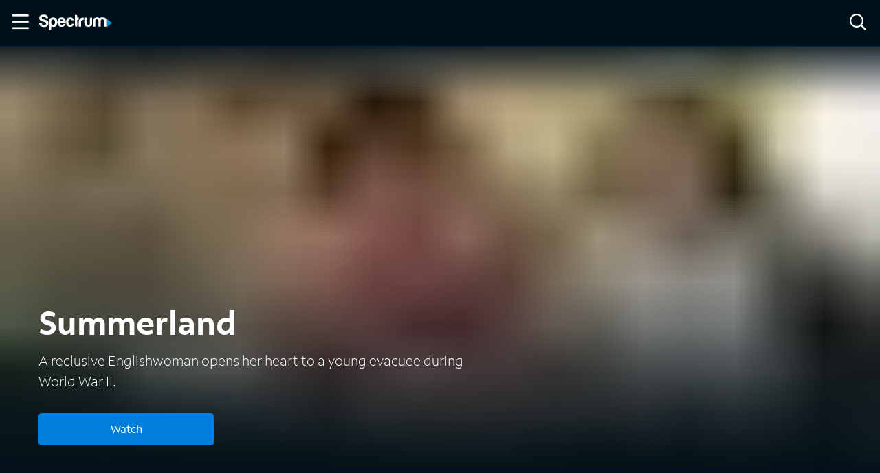

--- FILE ---
content_type: application/javascript
request_url: https://ondemand.spectrum.net/webpack-runtime-65f317c802b388725ae1.js
body_size: 2688
content:
!function(){"use strict";var e,t,r,n,a,c={},o={};function f(e){var t=o[e];if(void 0!==t)return t.exports;var r=o[e]={id:e,loaded:!1,exports:{}};return c[e].call(r.exports,r,r.exports,f),r.loaded=!0,r.exports}f.m=c,e=[],f.O=function(t,r,n,a){if(!r){var c=1/0;for(u=0;u<e.length;u++){r=e[u][0],n=e[u][1],a=e[u][2];for(var o=!0,s=0;s<r.length;s++)(!1&a||c>=a)&&Object.keys(f.O).every((function(e){return f.O[e](r[s])}))?r.splice(s--,1):(o=!1,a<c&&(c=a));if(o){e.splice(u--,1);var i=n();void 0!==i&&(t=i)}}return t}a=a||0;for(var u=e.length;u>0&&e[u-1][2]>a;u--)e[u]=e[u-1];e[u]=[r,n,a]},f.n=function(e){var t=e&&e.__esModule?function(){return e.default}:function(){return e};return f.d(t,{a:t}),t},r=Object.getPrototypeOf?function(e){return Object.getPrototypeOf(e)}:function(e){return e.__proto__},f.t=function(e,n){if(1&n&&(e=this(e)),8&n)return e;if("object"==typeof e&&e){if(4&n&&e.__esModule)return e;if(16&n&&"function"==typeof e.then)return e}var a=Object.create(null);f.r(a);var c={};t=t||[null,r({}),r([]),r(r)];for(var o=2&n&&e;"object"==typeof o&&!~t.indexOf(o);o=r(o))Object.getOwnPropertyNames(o).forEach((function(t){c[t]=function(){return e[t]}}));return c.default=function(){return e},f.d(a,c),a},f.d=function(e,t){for(var r in t)f.o(t,r)&&!f.o(e,r)&&Object.defineProperty(e,r,{enumerable:!0,get:t[r]})},f.f={},f.e=function(e){return Promise.all(Object.keys(f.f).reduce((function(t,r){return f.f[r](e,t),t}),[]))},f.u=function(e){return({42:"reactPlayerTwitch",104:"component---src-pages-packages-tsx",109:"component---src-templates-home-tsx",136:"component---src-templates-network-network-originals-tsx",139:"66772a4e",173:"reactPlayerVimeo",292:"component---src-templates-network-network-categories-tsx",304:"component---src-pages-events-tsx",328:"reactPlayerDailyMotion",338:"component---src-pages-get-started-x-tsx",339:"component---src-templates-series-tsx",340:"reactPlayerWistia",353:"reactPlayerPreview",370:"component---src-templates-tv-tsx",392:"reactPlayerVidyard",438:"component---src-pages-tv-apps-tsx",440:"component---src-templates-movie-tsx",446:"reactPlayerYouTube",453:"component---src-pages-404-tsx",458:"reactPlayerFilePlayer",463:"reactPlayerKaltura",499:"component---src-templates-package-package-tsx",509:"component---src-templates-trailers-trailers-tsx",523:"component---src-templates-custom-landing-page-custom-landing-page-tsx",570:"reactPlayerMixcloud",587:"component---src-templates-movies-tsx",591:"component---src-pages-front-row-tsx",627:"reactPlayerStreamable",703:"component---src-templates-xumo-xumo-tsx",720:"component---src-templates-trailers-trailers-watch-tsx",723:"reactPlayerMux",764:"abc07fac",766:"component---src-templates-strapi-title-tsx",770:"component---src-templates-access-tsx",859:"component---src-templates-network-network-default-tsx",876:"ae6d96a8b9b628c248b13a0a7e8cb324af8faa8d",886:"component---src-pages-cast-tsx",887:"reactPlayerFacebook",911:"component---src-pages-search-tsx",970:"component---src-pages-networks-tsx",979:"reactPlayerSoundCloud"}[e]||e)+"-"+{42:"cab7e28dccf1580ba8be",104:"9288c30e386b7006c837",108:"87a6e709fa608e3b7e5f",109:"5fc39a61e5d0dbab5fa0",136:"884d9b4485d8947e57c4",139:"06c67b2e528b67867cd8",173:"9740a33fe0b44ef24c6b",292:"3cc9b1e469cf160241b5",304:"6f54a4f860d577ca5eea",328:"7f0e7f84f87653de84ad",338:"2002d7d341051b294d42",339:"075c975dd0fc803b34cd",340:"e2858389ce3a199d0b4f",353:"d26d60985401fe072d9a",370:"da63c8ffbf61af36e016",392:"a9035dece493cb4fa76d",438:"b064a55718366bbfaa0c",440:"a3a5b40a175c7a6eb5ee",446:"9b66858f2fe781a8ef9e",452:"f4ae8c18a5a8c1c6d339",453:"3cf402ff4aede84d54af",458:"806833561f10b1909b9f",463:"bdc8d92133554a110c41",499:"69468745f132fa5513cd",509:"db83e2af2ea908168ced",523:"3bf6a4208c411cb5194b",570:"0a3cfa1943863e4d3e95",587:"b9a31766194c46a50589",591:"5229a6015c5816e767ab",627:"6ebb1ebc03161d91dfa9",703:"149dd4b7b5d8f3fe9f7b",720:"c89493230d065d81e919",723:"11f5f82c92ba533a54da",764:"dbaa90d2cdec07ab6ade",766:"ddf697e4ae3605eb7253",770:"b99409f754a87607f53a",859:"8eb0e7c9a3d53de80fbd",876:"8d81a5ef258acdb3125b",886:"2e22b46dd80e412555a2",887:"e2133a9019a7ddd7521c",911:"9fb549420c6ddf3172a8",970:"4996f77b0bc8acb876ac",979:"bb48b8c843fc970584bd"}[e]+".js"},f.miniCssF=function(e){return"styles.ed3a70c4fed69aa41725.css"},f.g=function(){if("object"==typeof globalThis)return globalThis;try{return this||new Function("return this")()}catch(e){if("object"==typeof window)return window}}(),f.o=function(e,t){return Object.prototype.hasOwnProperty.call(e,t)},n={},a="spectrum-on-demand:",f.l=function(e,t,r,c){if(n[e])n[e].push(t);else{var o,s;if(void 0!==r)for(var i=document.getElementsByTagName("script"),u=0;u<i.length;u++){var d=i[u];if(d.getAttribute("src")==e||d.getAttribute("data-webpack")==a+r){o=d;break}}o||(s=!0,(o=document.createElement("script")).charset="utf-8",o.timeout=120,f.nc&&o.setAttribute("nonce",f.nc),o.setAttribute("data-webpack",a+r),o.src=e),n[e]=[t];var l=function(t,r){o.onerror=o.onload=null,clearTimeout(b);var a=n[e];if(delete n[e],o.parentNode&&o.parentNode.removeChild(o),a&&a.forEach((function(e){return e(r)})),t)return t(r)},b=setTimeout(l.bind(null,void 0,{type:"timeout",target:o}),12e4);o.onerror=l.bind(null,o.onerror),o.onload=l.bind(null,o.onload),s&&document.head.appendChild(o)}},f.r=function(e){"undefined"!=typeof Symbol&&Symbol.toStringTag&&Object.defineProperty(e,Symbol.toStringTag,{value:"Module"}),Object.defineProperty(e,"__esModule",{value:!0})},f.nmd=function(e){return e.paths=[],e.children||(e.children=[]),e},f.p="/",function(){var e={311:0,869:0};f.f.j=function(t,r){var n=f.o(e,t)?e[t]:void 0;if(0!==n)if(n)r.push(n[2]);else if(/^(311|869)$/.test(t))e[t]=0;else{var a=new Promise((function(r,a){n=e[t]=[r,a]}));r.push(n[2]=a);var c=f.p+f.u(t),o=new Error;f.l(c,(function(r){if(f.o(e,t)&&(0!==(n=e[t])&&(e[t]=void 0),n)){var a=r&&("load"===r.type?"missing":r.type),c=r&&r.target&&r.target.src;o.message="Loading chunk "+t+" failed.\n("+a+": "+c+")",o.name="ChunkLoadError",o.type=a,o.request=c,n[1](o)}}),"chunk-"+t,t)}},f.O.j=function(t){return 0===e[t]};var t=function(t,r){var n,a,c=r[0],o=r[1],s=r[2],i=0;if(c.some((function(t){return 0!==e[t]}))){for(n in o)f.o(o,n)&&(f.m[n]=o[n]);if(s)var u=s(f)}for(t&&t(r);i<c.length;i++)a=c[i],f.o(e,a)&&e[a]&&e[a][0](),e[a]=0;return f.O(u)},r=self.webpackChunkspectrum_on_demand=self.webpackChunkspectrum_on_demand||[];r.forEach(t.bind(null,0)),r.push=t.bind(null,r.push.bind(r))}()}();
//# sourceMappingURL=webpack-runtime-65f317c802b388725ae1.js.map

--- FILE ---
content_type: application/javascript
request_url: https://ondemand.spectrum.net/component---src-templates-movie-tsx-a3a5b40a175c7a6eb5ee.js
body_size: 1543
content:
"use strict";(self.webpackChunkspectrum_on_demand=self.webpackChunkspectrum_on_demand||[]).push([[440],{2010:function(e,t,s){s.r(t);var a=s(6540),n=s(6462),c=s(6088),l=s(8786),i=s(1436),o=s(3886),p=s(2892),m=s(454),d=s(2465),r=s(619),u=s(4325);let _;if("undefined"!=typeof window){const{trackPageLoad:e}=(0,r.A)({debugMode:!0});_=e}t.default=e=>{var t,s,r,h,g,v,w,I;let{data:f,pageContext:S}=e;if(!(f.allSOD.asset&&f.allSOD.asset.altIds||f.accessItem&&f.accessItem.altIds))return console.log("================NO MOVIE DATA!!!!!!!!!================",S),console.log("sod data: ",JSON.stringify(f.allSOD.asset,null,2)),void(0,n.navigate)("/404");const E=(0,p.A)(),{sitePageMap:O}=(0,c.A)(),[D,A]=(0,a.useState)([]),$=!(null===(t=f.allSOD)||void 0===t||null===(s=t.asset)||void 0===s||!s.altIds),y=null!==(r=f.allSOD)&&void 0!==r&&null!==(h=r.asset)&&void 0!==h&&h.altIds?f.allSOD.asset:f.accessItem;if(!y)return console.log("================NO SOD OR ACCESS MOVIE DATA!!!!!!!!!================",S),void(0,n.navigate)("/404");console.log({movieId:y.id,contextId:S.id,tmsId:S.tmsId});const M=(null===(g=f.allSOD)||void 0===g||null===(v=g.similarAssets)||void 0===v?void 0:v.similarAssets)||[],{title:k,shortDescription:b,topCast:C,altIds:P,description:H,offer:T,heroImage:L}=y,N=(0,d.oe)(T),{isMounted:x}=(0,i.a)(),R=null===(w=N.price)||void 0===w?void 0:w.value,{network:V}=S,z=b||H||`Watch ${k} with Spectrum On Demand.`,F=(0,l.S)(),{contextToken:W}=(0,o.A)(),j=((0,d.fH)("https://www.spectrum.com/cable-tv/plans?cmp=sspp_sod_gm_tmp_shopspecplans_unauth_050523","https://www.spectrum.net/change?cid=sspp_sod_gm_tmp_shopspecplans_auth_050523"),(0,d.fH)("https://www.spectrum.com/cable-tv/plans?cmp=sspp_sod_gm_imp_shopspecplans_unauth_050523","https://www.spectrum.net/change?cid=sspp_sod_gm_imp_shopspecplans_auth_050523"),(0,d.fH)("https://www.spectrum.com/cable-tv/plans?cmp=sspp_sod_gm_tmp_shop_unauth_050523","https://www.spectrum.net/change?cid=sspp_sod_gm_tmp_shop_auth_050523")),q=(0,d.fH)("https://www.spectrum.com/cable-tv/plans?cmp=sspp_sod_gm_imp_shop_unauth_050523","https://www.spectrum.net/change?cid=sspp_sod_gm_imp_shop_auth_050523"),B=(0,d.fH)("https://watch.spectrum.net/ondemand?cmp=sod_signin_indvmovie","https://watch.spectrum.net/?cid=sspp_sod_gm_buyflow_watch_auth_050523"),G=a.createElement(m.Hi,{trailer:y.assetTrailer||null},a.createElement(m.Hi.HeroImage,{heroImage:L,imageAltText:y.title}),a.createElement(m.Hi.MediaContent,{media:y,network:V,analytics:E,showWatchButton:$}));return(0,a.useEffect)((()=>{const e=M.reduce(((e,t)=>{const s=null==O?void 0:O.get(t.id);return s&&(e=[...e,{...t,path:s}]),e}),[]);A(e)}),[O,M]),(0,a.useEffect)((()=>{E&&(E.trackPageView("Movie Detail",{currPageAppSection:"Movie",currPageIsLazyLoad:!1}),E.trackPageView(`Movie - ${y.title}`,{currPageAppSection:"Movie",currPageIsLazyLoad:!1}))}),[E,y]),(0,a.useEffect)((()=>{_({pagename:"Movie Details Page",section:"Movies",pagetype:"Movie Page",sc_reporting_suite:"charterspectrumondemand",movieTitle:k,contentId:parseInt(P.tmsRootId||"5",10)})}),[k,P]),x?a.createElement(m.PE,{className:"media-page",header:G},a.createElement(m.Ty,{title:k,description:z}),!$&&a.createElement(u.Yp,{showIcon:!0,className:"access-only-alert",level:"page",status:"neutral",autoFocus:!1},"This title is not available with Spectrum On-Demand, but enjoy accessible content using Spectrum Access"),a.createElement(m.xn,{media:y,accessServices:(null===(I=f.accessItem)||void 0===I?void 0:I.accessServices)||[]}),null!=C&&C.length?a.createElement("section",null,a.createElement("h2",{className:"section-title"},"Cast"),a.createElement(m.qf,{cast:C})):null,null!=D&&D.length?a.createElement(a.Fragment,null,a.createElement("hr",{className:"page__divider","aria-hidden":!0}),a.createElement(m.LG,{title:`Related To ${k}`,items:D,analyticsConfig:{analytics:E,eventCase:"SpectrumOnDemand_selectContent_related_movies_assetSelection"}})):null,$&&a.createElement(m.NQ,{shopLink:R?`${j}&visitId=${F}${W}`:`${q}&visitId=${F}${W}`,signInLink:R?`https://watch.spectrum.net/ondemand?cmp=sod_signin_tvod&visitId=${F}${W}`:`${B}&visitId=${F}${W}`,isRental:!!R,analytics:E})):null}}}]);
//# sourceMappingURL=component---src-templates-movie-tsx-a3a5b40a175c7a6eb5ee.js.map